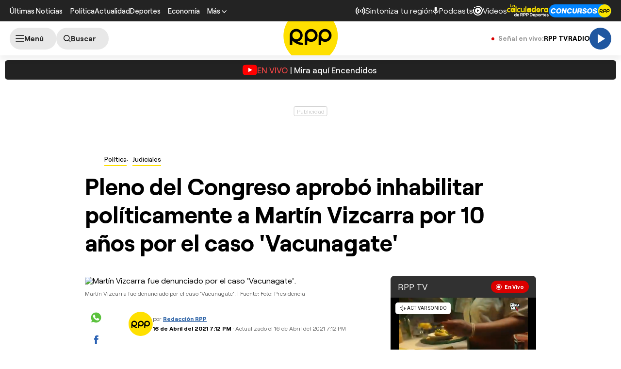

--- FILE ---
content_type: text/html; charset=UTF-8
request_url: https://redirector.rudo.video/mix/register/567ffde3fa319fadf3419efda25619456231dfea/rpptv/stream.js
body_size: 178
content:
var _sh = "567ffde3fa319fadf3419efda25619456231dfea"
var _dpssid = "b2102606080369739ef9cbc43"
var _channel = "rpptv"
var _ref = "rudo.video/live/rpptv"
var _sid = "ba5t1l1xb297728070969739ef9cbc52" 

--- FILE ---
content_type: text/html; charset=utf-8
request_url: https://www.google.com/recaptcha/api2/aframe
body_size: 268
content:
<!DOCTYPE HTML><html><head><meta http-equiv="content-type" content="text/html; charset=UTF-8"></head><body><script nonce="iJLII6qhJBy7BXyp5nCSgw">/** Anti-fraud and anti-abuse applications only. See google.com/recaptcha */ try{var clients={'sodar':'https://pagead2.googlesyndication.com/pagead/sodar?'};window.addEventListener("message",function(a){try{if(a.source===window.parent){var b=JSON.parse(a.data);var c=clients[b['id']];if(c){var d=document.createElement('img');d.src=c+b['params']+'&rc='+(localStorage.getItem("rc::a")?sessionStorage.getItem("rc::b"):"");window.document.body.appendChild(d);sessionStorage.setItem("rc::e",parseInt(sessionStorage.getItem("rc::e")||0)+1);localStorage.setItem("rc::h",'1769185024074');}}}catch(b){}});window.parent.postMessage("_grecaptcha_ready", "*");}catch(b){}</script></body></html>

--- FILE ---
content_type: application/javascript; charset=utf-8
request_url: https://fundingchoicesmessages.google.com/f/AGSKWxW4HLHAeXwZEm1DVgumL-7KaXAg1J78Vzxr4-oxpKaT165KIPm1tTo7vqARaNXIJC7_FpByTyo9OUKrSR0PDc0LdntuwEsl97TnZqyjWiajpK2n8VFjxQCswenTzWGu261nO1dySMAKdT2HN2vNyBeBaejV4mX2Q_Xoo7cmz_X916RPzFVMMV3mlguX/__search/ads.js_doubleclick_ad./doubleclickbannerad?/weborama.js?adslot=
body_size: -1288
content:
window['ba50ddd1-27b7-4c4c-97e7-10a539ff8f44'] = true;

--- FILE ---
content_type: text/plain; charset=UTF-8
request_url: https://at.teads.tv/fpc?analytics_tag_id=PUB_24690&tfpvi=&gdpr_status=22&gdpr_reason=220&gdpr_consent=&ccpa_consent=&shared_ids=&sv=d656f4a&
body_size: 56
content:
MjRmMWZmOGItMGJmYy00MzYxLTgzMzYtYzU1NWUzMmFjOTdkIzMtOQ==